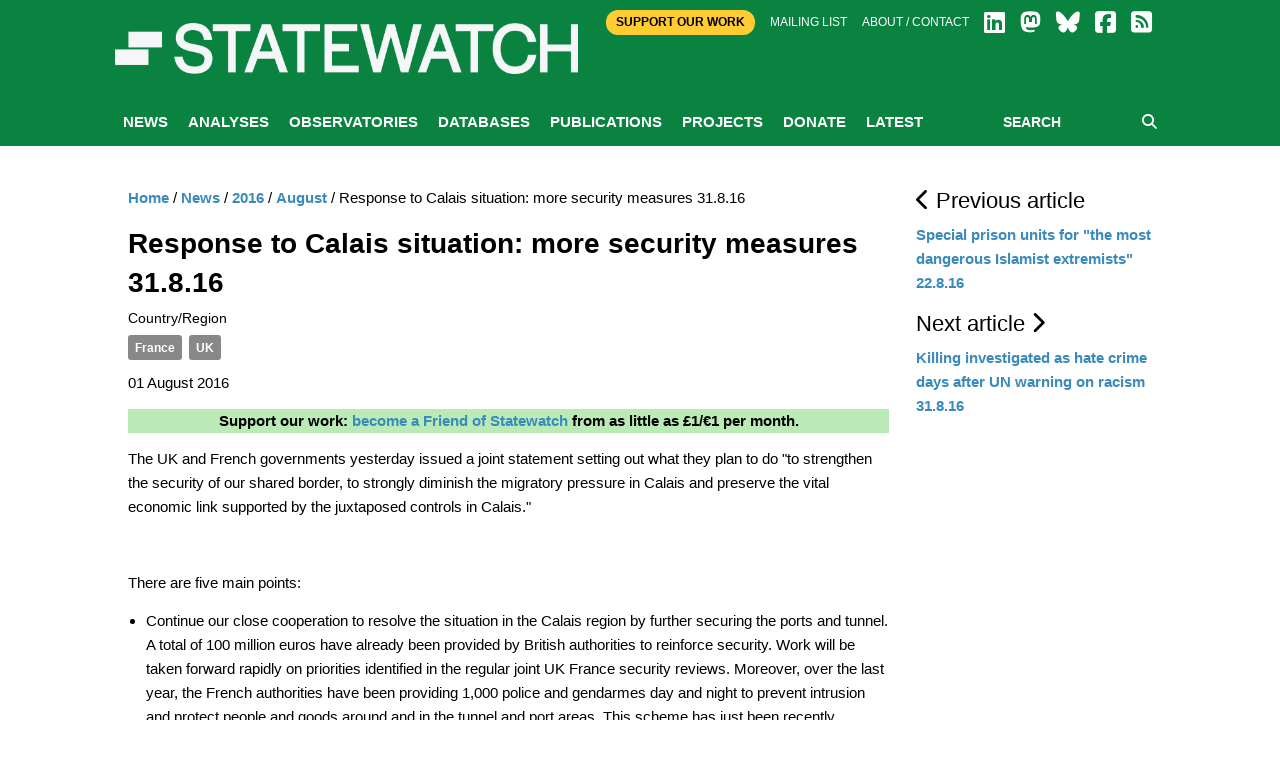

--- FILE ---
content_type: text/html; charset=utf-8
request_url: https://www.statewatch.org/news/2016/august/response-to-calais-situation-more-security-measures-31-8-16/
body_size: 21846
content:

<!doctype html>
<html class="no-js" lang="en" dir="ltr">
<head>
    <meta charset="utf-8">
    <meta http-equiv="x-ua-compatible" content="ie=edge">
    <meta name="viewport" content="width=device-width, initial-scale=1.0">
        <title>Statewatch | </title>
        <meta name="description" content="" />
        <meta name="keywords" content="" />
        <link rel="canonical" href="https://www.statewatch.org/news/2016/august/response-to-calais-situation-more-security-measures-31-8-16/" />
        <meta property="og:title" content="Statewatch | " />
        <meta property="og:type" content="website" />
        <meta property="og:url" content="https://www.statewatch.org/news/2016/august/response-to-calais-situation-more-security-measures-31-8-16/" />
    <link rel="stylesheet" href="https://cdnjs.cloudflare.com/ajax/libs/font-awesome/6.7.2/css/all.min.css" integrity="sha512-Evv84Mr4kqVGRNSgIGL/F/aIDqQb7xQ2vcrdIwxfjThSH8CSR7PBEakCr51Ck+w+/U6swU2Im1vVX0SVk9ABhg==" crossorigin="anonymous" referrerpolicy="no-referrer" />

    <link rel="stylesheet" href="/css/fonts/font.css" />
    <link rel="stylesheet" href="/css/foundation.min.css" />
    <link rel="stylesheet" href="/css/app.css" />
    <link rel="stylesheet" href="/css/over.css?v=9" />
    <link rel="stylesheet" href="/css/jl.css" />
    <link rel="stylesheet" href="/css/print.css" media="print" />

    <script src="https://ajax.aspnetcdn.com/ajax/jQuery/jquery-2.1.1.min.js"></script>
    <script src="https://ajax.aspnetcdn.com/ajax/jquery.validate/1.13.1/jquery.validate.min.js"></script>
    <script src="https://ajax.aspnetcdn.com/ajax/mvc/5.1/jquery.validate.unobtrusive.min.js"></script>
    <!-- Matomo -->
    <script>
        var _paq = window._paq = window._paq || [];
        /* tracker methods like "setCustomDimension" should be called before "trackPageView" */
        _paq.push(['trackPageView']);
        _paq.push(['enableLinkTracking']);
        (function () {
            var u = "https://matomo.statewatch.org/matomo/";
            _paq.push(['setTrackerUrl', u + 'matomo.php']);
            _paq.push(['setSiteId', '1']);
            var d = document, g = d.createElement('script'), s = d.getElementsByTagName('script')[0];
            g.async = true; g.src = u + 'matomo.js'; s.parentNode.insertBefore(g, s);
        })();
    </script>
    <!-- End Matomo Code -->
<!--- Start Brevo code --->
<style>
  #sib-container input:-ms-input-placeholder {
    text-align: left;
    font-family: Helvetica, sans-serif;
    color: #c0ccda;
  }

  #sib-container input::placeholder {
    text-align: left;
    font-family: Helvetica, sans-serif;
    color: #c0ccda;
  }

  #sib-container textarea::placeholder {
    text-align: left;
    font-family: Helvetica, sans-serif;
    color: #c0ccda;
  }

  #sib-container a {
    text-decoration: underline;
    color: #2BB2FC;
  }
</style>
<link rel="stylesheet" href="https://sibforms.com/forms/end-form/build/sib-styles.css">

<!--- End Brevo code --->
</head>
<body>
    <header class="header">
        <div class="header-top">
            <div class="top-bar row">
                <div class="top-bar-right">
                    <div class="large-12 columns">
                        <div class="right small-centered">
                            <a class="btn-top" href="/ordering/donate">Support Our Work</a>
                            <a href="/about/mailing-list">Mailing list</a>
                            <a href="/about">About / Contact</a>
                            
                <a href="https://www.linkedin.com/company/57088988/" target="_blank"><i class="fa-brands fa-linkedin fa-2x"></i></a>
                <a href="https://statewatch.org/mastodon" target="_blank"><i class="fa-brands fa-mastodon fa-2x"></i></a>
                <a href="https://bsky.app/profile/statewatch.bsky.social" target="_blank"><i class="fa-brands fa-bluesky fa-2x"></i></a>
                <a href="https://www.facebook.com/pages/Statewatch/204002586301759" target="_blank"><i class="fa-brands fa-facebook-square fa-2x"></i></a>
                <a href="/news/rssfeed"><i class="fas fa-rss-square fa-2x"></i></a>
                         </div>
                    </div>
                </div>
                <div class="top-bar-left">
                    <a class="logo" href="/">
                        <div class="columns">
                            <strong style="color: 0a8341;"></strong>
                        </div>

                        <div class="columns">
                            <p class="strap"></p>
                        </div>

                    </a>
                </div>
            </div>

        </div>
        
            <div class="nav-wrap">
                <div class="row">
                    <div class="large-12 columns">
                        
<nav class="main-nav">
    <a class="btn-menu show-for-small-only" href="#"><i class="fa fa-bars"></i> MENU</a>
    <ul class="menu-main hide-for-small-only">
                <li id="nav-5301">
                    <a href="/news/">News</a>
                </li>
                <li id="nav-1059">
                    <a href="/analyses/">Analyses</a>
                </li>
                <li class="active" id="nav-1056">
                    <a href="/observatories/">Observatories</a>
                </li>
                <li id="nav-5305">
                    <a href="/databases/">Databases</a>
                            <ul class="sub-menu">
                                    <li><a href="/databases/statewatch-database/">Statewatch Database</a></li>
                                    <li><a href="/databases/semdoc/">SEMDOC</a></li>
                                    <li><a href="/databases/jha-archive/">JHA Archive</a></li>
                                    <li><a href="/databases/statewatch-library-archive/">Statewatch Library &amp; Archive</a></li>
                            </ul>
                </li>
                <li id="nav-1057">
                    <a href="/publications/">Publications</a>
                            <ul class="sub-menu">
                                    <li><a href="/publications/monitoring-eu-border-externalisation/">Monitoring EU border externalisation</a></li>
                                    <li><a href="/publications/reports-and-books/">Reports and books</a></li>
                                    <li><a href="/publications/journal/">Journal</a></li>
                                    <li><a href="/publications/events/">Events</a></li>
                            </ul>
                </li>
                <li id="nav-1058">
                    <a href="/projects/">Projects</a>
                            <ul class="sub-menu">
                                    <li><a href="/projects/border-externalisation-and-technologies-of-control/">Border externalisation and technologies of control</a></li>
                                    <li><a href="/projects/a-watchdog-for-eu-justice-and-home-affairs-policies/">A watchdog for EU justice and home affairs policies</a></li>
                                    <li><a href="/projects/data-exchange-exclusion-and-denial-at-the-borders/">Data exchange, exclusion and denial at the borders</a></li>
                                    <li><a href="/projects/outsourcing-borders/">Outsourcing borders</a></li>
                                    <li><a href="/projects/transnational-security-architecture-civic-space-and-human-rights/">Transnational security architecture, civic space and human rights</a></li>
                                    <li><a href="/projects/archives/">Archives</a></li>
                            </ul>
                </li>
                <li id="nav-71208">
                    <a href="/donate/">Donate</a>
                </li>
                <li id="nav-78840">
                    <a href="/latest/">Latest</a>
                </li>
    </ul>
    <div class="form-search">
        <form action="/search" method="get">
            <input type="text" placeholder="SEARCH" name="searchTerm" />
            <button type="submit"><i class="fa fa-search"></i></button>
        </form>
    </div>
</nav>
                    </div>
                </div>
            </div>
    </header>

    <div class="body">
    
        

    <div class="white-bg">
        <div class="row">
            <div class="article-display section">
                <div class="medium-9 columns body-copy">
                    

    <ul class="breadcrumb">
        
            <li><a href="/">Home</a> <span class="divider">/</span></li>
            <li><a href="/news/">News</a> <span class="divider">/</span></li>
            <li><a href="/news/2016/">2016</a> <span class="divider">/</span></li>
            <li><a href="/news/2016/august/">August</a> <span class="divider">/</span></li>

        
        <li class="active">Response to Calais situation: more security measures 31.8.16</li>
    </ul>

                    <h1>Response to Calais situation: more security measures 31.8.16</h1>
                            <h6>Country/Region</h6>
<div class="cats">
            <a href="/tag?id=France">France</a>
            <a href="/tag?id=UK">UK</a>
</div>
                    <p class="article-date">01 August 2016</p>

                    <p><em></em></p>
                    <div style="margin-left: auto; margin-right: auto; margin-bottom: 5px; color: #000000; background-color: rgba(186,234,182); text-align: center; width: 100%;">
<p><b>Support our work: <a href="https://www.statewatch.org/donate/" title="Donate">become a Friend of Statewatch</a> from as little as £1/€1 per month.</b></p>
</div>
<p>The UK and French governments yesterday issued a joint statement setting out what they plan to do "to strengthen the security of our shared border, to strongly diminish the migratory pressure in Calais and preserve the vital economic link supported by the juxtaposed controls in Calais."</p>
<p> </p>
<p>There are five main points:</p>
<ul>
<li>Continue our close cooperation to resolve the situation in the Calais region by further securing the ports and tunnel. A total of 100 million euros have already been provided by British authorities to reinforce security. Work will be taken forward rapidly on priorities identified in the regular joint UK France security reviews. Moreover, over the last year, the French authorities have been providing 1,000 police and gendarmes day and night to prevent intrusion and protect people and goods around and in the tunnel and port areas. This scheme has just been recently reinforced with 160 additional officers.</li>
<li>Continue our close cooperation in order to bear down on the organised crime gangs exploiting the vulnerable. 28 criminal networks have been disrupted in 2015, and an additional 28 since the beginning of this year</li>
<li>address the humanitarian challenges in Calais as around 7,000 migrants are now present, including 5,000 without housing. Since 2015, the French authorities have taken more than 2,000 asylum seekers from the Calais region into the national asylum seeker scheme and more than 5,000 migrants into temporary centres all over France.</li>
<li>Continue to work together to return illegal migrants in Calais who are not in need of protection. Since 2015, more than 2,700 illegal migrants have already been removed from French territory</li>
<li>bring unaccompanied asylum seeking children to the UK when in their best interest, in accordance with the Dublin III regulation.</li>
</ul>
<p>See: <a href="http://statewatch.org/news/2016/august/uk-fr-joint-statement-terrorism-security-migration-30-8-16.pdf">Joint statement by the governments of France and the United Kingdom</a> (pdf) - also includes joint statements on terrorism including intelligence cooperation, prioritising information sharing and "interoperability", and implementation of the EU PNR Directive.</p>
<p>The French government's methods of "addressing the humanitarian challenges in Calais" have included demolishing half of the 'Jungle' camp, where it is now estimated almost 10,000 people live:</p>
<blockquote>
<p>“Half the camp was dismantled. So now we have double the population living in half as much land, with access to the same amount of water points and toilets. There is an extreme problem of overcrowding. Conditions in the camp are getting progressively worse.”</p>
</blockquote>
<p>Another volunteer working in the camp said:</p>
<blockquote>
<p>“It is about making life as difficult as possible for the people here, with the idea that it will stop people from coming. But we are expecting 11,000 people when we do the next census. They want to avoid creating a pull factor, but people are pushed here by persecution and war.”</p>
</blockquote>
<p>See: <a href="https://www.theguardian.com/world/2016/aug/30/uk-and-french-authorities-blind-to-growing-problems-in-calais-jungle">UK and French authorities 'blind' to growing problems in Calais camp</a> (The Guardian, link)</p>
<p>Meanwhile the promise to "bring accompanied asylum seeking children to the UK" has so far led to little action, as pointed out by Alfred Dubs, who proposed the amendment to the Immigration Act 2016 that obliges the UK to take in "an unspecified number of unaccompanied child refugees from Europe." As he noted in a recent article: "So far very little seems to have happened."</p>
<p>See: <a href="http://www.ibtimes.co.uk/britain-wants-save-refugee-children-so-why-government-shunning-these-helpless-infants-1577328">Britain wants to save refugee children - so why is government shunning these helpless infants?</a> (International Business Times, link)</p>
<p>Press coverage of the UK-France statement and the ongoing dispute between the countries' governments about how to deal with the situation in Calais:</p>
<ul>
<li><a href="http://www.bbc.com/news/uk-37217192">UK and France pledge 'close co-operation' to resolve Calais migrants issue</a> (BBC News, link)</li>
<li><a href="https://www.theguardian.com/world/2016/aug/30/calais-asylum-hotspot-proposal-main-questions-answered-uk-refugees">Calais asylum hotspot proposal: the main questions answered</a> (The Guardian, link)</li>
<li><a href="http://news.sky.com/story/home-secretary-rejects-calls-to-scrap-calais-border-deal-10557690">UK Rules Out Changes To Calais Agreement On Border Checks</a> (Sky News, link)</li>
</ul>
<p>And see: <a href="http://www.kentonline.co.uk/dover/news/french-to-blockade-port-over-101648/">Calais: French truckers to blockade port over migrant camp</a> (Kent Online, link): "A blockade by French truckers at Calais as part of a protest over the migrant camp is threatening to cause major disruption next week.</p>
<p>French hauliers say they plan to stage a protest around the port over increasing threats from migrants and organised gangs.</p>
<p>The action is scheduled to begin early Monday, and could also include shopkeepers, businesses, farmers and police unionists."</p>                    <div style="margin-left: auto; margin-right: auto; margin-bottom: 5px; color: #000000; background-color: rgba(186,234,182); text-align: center; width: 100%;">
<h2><b>Our work is only possible with your support.<br> <a href="https://www.statewatch.org/donate/" title="Donate">Become a Friend of Statewatch</a> from as little as £1/€1 per month.</b></h2>
</div>


                </div>


                <div class="medium-3 columns">
                            <h4><i class="fa fa-chevron-left"></i>&nbsp;Previous article</h4>
                            <p><a href="/news/2016/august/special-prison-units-for-the-most-dangerous-islamist-extremists-22-8-16/"> Special prison units for &quot;the most dangerous Islamist extremists&quot; 22.8.16 </a></p>
                            <h4>Next article&nbsp;<i class="fa fa-chevron-right"></i></h4>
                            <p><a href="/news/2016/august/killing-investigated-as-hate-crime-days-after-un-warning-on-racism-31-8-16/">Killing investigated as hate crime days after UN warning on racism 31.8.16</a></p>

                </div>
            </div>
        </div>
    </div>

        
<center>
<div class="row">
        <div id="error-reporting-partial">
        <div id="error-reporting-partial-inner">
            <p class="text1"> </p>
<p class="text1"><strong>Spotted an error? </strong>If you've spotted a problem with this page, just click once to let us know.</p>
            <form id="report-error-form">
                <input id="NodeId" name="NodeId" type="hidden" value="5761" />
                <input id="RequestUrl" name="RequestUrl" type="hidden" value="/news/2016/august/response-to-calais-situation-more-security-measures-31-8-16/" />
                <p>
                    <a id="report-error-button" class="btn button warning">
                        Report error
                    </a>
                </p>
            </form>
        </div>
    </div>
    </p>
</div>
</center>
<script language="javascript">

    $(function () {
        $('#report-error-button').on('click', function (e) {
            $('#error-reporting-partial-inner').fadeOut("slow", function () {
                $.ajax({
                    url: "/umbraco/surface/pageerrorsurface/reporterror/",
                    type: "post",
                    data: $("#report-error-form").serialize(),
                    success: function (result) {
                        console.log(result);
                        $("#error-reporting-partial").html(result);
                    }
                });
            });
        });
    });

</script>        
    </div>

    <footer class="footer">
        <div class="row">
            <div class="logo-footer"><span>Statewatch</span></div>
        </div><br>
        <div class="top-bar" style="text-align:center; margin-top:-40px; font-weight:600; font-size: 18px;">
            <a class="btn-top" style="padding:10px; color: #000; border-radius:25px; " href="/donate">&nbsp;SUPPORT OUR WORK&nbsp;</a>
        </div><br>
        <div class="row bottom">
            <div class="bd">
            <div class="float-left">
                <a class="social-icon" href="https://www.linkedin.com/company/57088988/" target="_blank">
                    <i class="fa-brands fa-linkedin fa-4x"></i>
                </a>
                <a class="social-icon" href="https://statewatch.org/mastodon" target="_blank">
                    <i class="fa-brands fa-mastodon fa-4x"></i>
                </a>
                <a class="social-icon" href="https://bsky.app/profile/statewatch.bsky.social" target="_blank">
                    <i class="fa-brands fa-bluesky fa-4x"></i>
                </a>
                <a class="social-icon" href="/news/rssfeed">
                    <i class="fas fa-rss-square fa-4x"></i>
                </a>
            <div class="float-right">
                    <p><h2 class="section-heading"><a href="https://www.statewatch.org/about/mailing-list/">Join our mailing list</a></h2>
                    </p>
            </div>
            </div>
        </div>
    <!-- START - We recommend to place the below code in footer or bottom of your website html  -->
<script>
  window.REQUIRED_CODE_ERROR_MESSAGE = 'Please choose a country code';
  window.LOCALE = 'en';
  window.EMAIL_INVALID_MESSAGE = window.SMS_INVALID_MESSAGE = "The information provided is invalid. Please review the field format and try again.";

  window.REQUIRED_ERROR_MESSAGE = "This field cannot be left blank. ";

  window.GENERIC_INVALID_MESSAGE = "The information provided is invalid. Please review the field format and try again.";




  window.translation = {
    common: {
      selectedList: '{quantity} list selected',
      selectedLists: '{quantity} lists selected',
      selectedOption: '{quantity} selected',
      selectedOptions: '{quantity} selected',
    }
  };

  var AUTOHIDE = Boolean(0);
</script>

<script defer src="https://sibforms.com/forms/end-form/build/main.js"></script>
    </footer>
    <div class="copyright row">
        <div class="large-12 columns">
            <p class="text1">Statewatch is not responsible for the content of external websites and inclusion of a link does not constitute an endorsement. Registered UK charity number: 1154784. Registered UK company number: 08480724. Registered company name: The Libertarian Research & Education Trust. Registered office: MayDay Rooms, 88 Fleet Street, London EC4Y 1DH. &copy; Statewatch ISSN 1756-851X. Personal usage as private individuals "fair dealing" is allowed. We also welcome links to material on our site. Usage by  those working for organisations is allowed only if the organisation holds an appropriate licence from the relevant reprographic rights organisation (eg: Copyright Licensing Agency in the UK) with such usage being subject to the terms and conditions of that licence and to local copyright law.</p>
       <p><b><a href="/about/">About</a> | <a href="/about/contact">Contact</a> | <a href="/about/privacy-policy/">Privacy Policy</a></b></p>
        </div>
    </div>
    <script src="/js/vendor/jquery.js"></script>
    <script src="/js/vendor/what-input.js"></script>
    <script src="/js/vendor/foundation.js"></script>
    <script src="/js/vendor/cycle/jquery.cycle2.min.js"></script>
    <script src="/js/vendor/cycle/jquery.cycle2.swipe.min.js"></script>
    <script src="/js/vendor/jquery.matchHeight-min.js"></script>
    <script src="/js/app.js"></script>
    <script src="/scripts/sw.js?v=9"></script>

    
</body>
</html>

--- FILE ---
content_type: text/css
request_url: https://www.statewatch.org/css/fonts/font.css
body_size: 1444
content:
@font-face {
  font-family: 'HoeflerText';
  src: url('HoeflerText-Bold.eot'); /* IE9 Compat Modes */
  src: url('HoeflerText-Bold.eot?#iefix') format('embedded-opentype'), /* IE6-IE8 */
       url('HoeflerText-Bold.woff') format('woff'), /* Modern Browsers */
       url('HoeflerText-Bold.ttf')  format('truetype'), /* Safari, Android, iOS */
       url('HoeflerText-Bold.svg#44e50b3b1f96e19d4205b491d092f009') format('svg'); /* Legacy iOS */
       
  font-style:   normal;
  font-weight:  700;
}

@font-face {
  font-family: 'HoeflerText';
  src: url('HoeflerText-Italic.eot'); /* IE9 Compat Modes */
  src: url('HoeflerText-Italic.eot?#iefix') format('embedded-opentype'), /* IE6-IE8 */
       url('HoeflerText-Italic.woff') format('woff'), /* Modern Browsers */
       url('HoeflerText-Italic.ttf')  format('truetype'), /* Safari, Android, iOS */
       url('HoeflerText-Italic.svg#849ebc09b5546daf2777c3b1532f68f8') format('svg'); /* Legacy iOS */
       
  font-style:   italic;
  font-weight:  400;
}

@font-face {
  font-family: 'HoeflerText';
  src: url('HoeflerText-Roman.eot'); /* IE9 Compat Modes */
  src: url('HoeflerText-Roman.eot?#iefix') format('embedded-opentype'), /* IE6-IE8 */
       url('HoeflerText-Roman.woff') format('woff'), /* Modern Browsers */
       url('HoeflerText-Roman.ttf')  format('truetype'), /* Safari, Android, iOS */
       url('HoeflerText-Roman.svg#abaee74863524348d2f619aab94d6313') format('svg'); /* Legacy iOS */
       
  font-style:   normal;
  font-weight:  400;
}



--- FILE ---
content_type: text/css
request_url: https://www.statewatch.org/css/app.css
body_size: 8980
content:
.left{
	float: left;
}
.right{
	float: right;
}
html{
	font-size: 14px;
}
body{
	font-size: 15px;
	font-family: Arial, "Helvetica Neue", Helvetica, sans-serif;
	color:#000000;
	background: url() no-repeat center 186px;
}
a{
	color:#3c8abb;
}
h1,h2,h3{
	font-weight: bold;
	color:#000000;
}
h2{
	font-size: 20px;
}
h3{
	font-size: 18px;
}
.header{
	padding: 0 0 50px;
}
.header-top{
	background-attachment: fixed;
}
.top-bar{
	padding:18px 0;
	background: none;
}
.top-bar .right a{
	display: block;
	float: left;
	margin-left: 15px;
	height: 25px;
	line-height: 25px;
	font-size: 12px;
	color:#fff;
}
.top-bar .btn-top{
	padding:0 10px;
	color:#000000 !important;
	background: #FFCC33;
	border-radius: 25px;
	font-weight: bold;
}
p #small{
	font-size: 1em;
}
.newsletter{
	padding:0 10px;
	color:#000000 !important;
	background: #3c8abb;
	border-radius: 25px;
	z-index: 999999;
}
.btn-donate{
	display: block;
	margin: 0;
	padding: 8px;
	max-width: 100px;
	line-height: 1;
	font-size: 12px;
	text-align: center;
	color:#fff !important;
	background: #3b8abc;
}
.icon-magnify{
	margin: 0 auto;
	width: 47px;
	height: 53px;
	background: url(../images/magnify-glass.png) no-repeat center;
}
.logo-wrap{
	position: relative;
	margin: 0 0 20px;
	padding:15px 0 10px;
}
.logo-wrap:before{
	content: '';
	position: absolute;
	z-index: 0;
	left: 0;
	top: 48px;
	width: 100%;
	border-top:1px solid #55914e;
}
/*.logo-wrap:after{
	left: auto;
	right: 0;
}*/
.logo{
	position: relative;
	z-index: 1;
	display: block;
	overflow: hidden;
	text-indent: -9999px;
	width: 5%;
	height: ;
	background: url(../media/4680/sw-white-logo.png) no-repeat center;
	-webkit-background-size: contain;
	background-size: contain;
}
.slogan{
	margin-bottom: 40px;
	text-align: center;
	color:#55914e;
}
.lead-stories{
	position: relative;
	margin: 14px 0px;
	padding:0 70px;
	overflow-x: visible!important;
	overflow-y: visible!important;
}
.lead-stories .slide{
	width: 100%;
	line-height: 1.1;
	font-size: 28px;
	font-weight: normal;
}
.lead-stories a{
	color:#3d3e3d;
}
.lead-stories .cycle-prev,.lead-stories .cycle-next{
	display: block;
	position: absolute;
	top:50%;
	left:0;
	margin-top:-28px;
	width: 29px;
	height: 57px;
	background: url(../images/arrow-left.png);
	-webkit-background-size: contain;
	background-size: contain;
}
.lead-stories .cycle-next{
	left: auto;
	right: 0;
	background: url(../images/arrow-right.png);
	-webkit-background-size: contain;
	background-size: contain;
}
.section{
	padding: 40px 0 25px; 
}
.section.has-bg{
	background: url() center center;
}
.heading-wrap{
	margin-bottom: 35px;
}
.section-heading{
	margin-bottom: 0px;
	font-size: 15px;
	text-transform: uppercase;
	text-align: center;
	color:#54914d;
}
.header .section-heading{
	margin-bottom: 0;
	padding-bottom: 20px;
	font-size: 15px;
	font-weight: bold;
	font-family: Helvetica Neue,Helvetica,Roboto,Arial,sans-serif;
	color:#3c8abb;
}
.section-desc{
	margin-top: 20px;
	text-align: center;
}
.line.dashed{
	height: 1px;
	line-height: 0;
	font-size: 0;
	border-top:1px dashed #54914d;
}
.line.dashed.gray{
	border-top:1px dashed #cfcfcf;	
}
.nav-wrap{
	background: #0a8341;
}
.main-nav{
	position: relative;
	padding:0;
	height: 49px;
}
.menu-main{
	float: left;
	margin: 0;
	padding: 0;
	list-style: none
}
.menu-main li{
	position: relative;
	margin:0 0px;
	display: inline-block;
	background: #0a8341;
}
.menu-main a{
	display: inline-block;
	padding:17px 8px;
	line-height: 15px;
	font-size: 12px;
	font-weight: bold;
	text-transform: uppercase;
	color:#fff;
}
.menu-main .sub-menu{
	display: none;
	position: absolute;
	left: 0;
	top: 49px;
	margin: 0;
	padding: 0;
	background: #0a8341;
}
.menu-main li:hover > .sub-menu{
	display: block;
}
.menu-main .sub-menu a{
	padding:10px 8px;
	white-space: nowrap;
}
.nav-wrap .columns{
	padding: 0;
}
.btn-menu{
	display: block;
	float: left;
	padding:18px 10px;
	line-height: 15px;
	font-weight: bold;
	color:#fff !important;
}
.btn-menu:hover,.btn-menu:active{
	color: #fff;
}
.btn-menu .fa{
	font-weight: normal;
}
.form-search{
	float: right;
	padding:10px 0;
	width: 170px;
}
.form-search [type="text"]{
	float: left;
	margin: 0;
	padding:7px 8px;
	width: 140px;
	height:29px;
	font-weight: bold;
	color:#fff;
	box-shadow:none;
	border:0;
	background: none;
}
.form-search [type="submit"]{
	float: left;
	width: 29px;
	height: 29px;
	text-align: center;
	color:#fff;
	bottom: 0;
	background: none;
}
.form-search ::-webkit-input-placeholder {
	font-weight: bold;
	color: #fff;
}
.form-search :-moz-placeholder { /* Firefox 18- */
	font-weight: bold;
	color: #fff;  
}
.form-search ::-moz-placeholder {  /* Firefox 19+ */
	font-weight: bold;
	color: #fff;  
}
.form-search :-ms-input-placeholder {  
	font-weight: bold;
	color: #fff;  
}
.meta-date{
	margin-bottom: 15px;
	font-size: 10px;
}
.post-list{
	margin-bottom: 20px;
}
.post-list .column{
	border-left:1px dashed #54914d;
}
.post-list .column:first-child{
	border-left:0;
}
.post-list .post{
	padding:10px 10px 20px;
}
.post .img{
	display: block;
	margin-bottom: 20px;
}
.post .img img{
	width: 100%;
	height: auto;
}
.post .bd{
	overflow: hidden;
}
.post .title{
	display: block;
	margin: 0 0 15px;
	font-size: 15px;
	font-weight: bold;
	color:#000000;
}
.cats{
	font-size: 12px;
	font-weight: bold;
}
.logo-footer span{
	position: relative;
	z-index: 1;
	display: block;
	margin:0 auto;
	max-width: 190px;
	padding-left: 0px;
	height: 37px;
	line-height: 37px;
	font-size: 20px;
	font-weight: bold;
	font-family: Arial, sans-serif;
	text-align: center;
	color:#54914d;
	background: url() no-repeat 14px center;
	-webkit-background-size: auto 30px;
	background-size: auto 30px;
}
.logo-footer{
	position: relative;
	margin: 25px 0 40px;
}
.logo-footer:before,.logo-footer:after{
	content: '';
	position: absolute;
	z-index: 0;
	left: 0;
	top: 18px;
	width: 41%;
	border-top:1px solid #dddcdc;
}
.logo-footer:after{
	left: auto;
	right: 0;
}
.footer{
	position: relative;
	background: url(../images/bg1.png) center center;
}
.footer .bottom{
	position: relative;
	padding-bottom: 30px;
	min-height: 170px
}
.footer .float-left,.footer .float-right{
	position: relative;
	z-index: 1;
	width: 50%;
	text-align: center;
}
.footer .bd{
	position: absolute;
	z-index: 0;
	left: 0;
	top: 0px;
	width: 100%;

}
.footer .section-heading{
	margin-bottom: 10px;
	color:#4a4a4a;
	text-align: center;
}
.form-newsletter{
	margin:0 auto;
	max-width: 40%;
}
.form-newsletterbody{
	margin:0 auto;
	max-width: 100%;
	text-align: left;
}
.social-icon{
	display: inline-block;
	margin-top: 25px;
	font-size: 12px;
	color:#3b8abc;
	width:64px;
}
.social-icon .fa{
	display: block;
	margin-bottom: 5px;
	font-size: 50px;
}
.form-newsletter [type="text"]{
	margin-bottom: 17px;
	padding:12px 15px;
	height: 48px;
	font-size: 18px;
	font-weight: bold;
	text-align: center;
	color:#8d8e8d;
	border:0;
	background: #f7f7f7;
	box-shadow: none;
}
.form-newsletter [type="submit"]{
	display: block;
	margin:0 auto;
	width: 100px;
	height: 25px;
	color:#fff;
	text-align: center;
	border:0;
	background: #3b8abc;
}
.form-newsletter ::-webkit-input-placeholder {
	color: #8d8e8d;
}
.form-newsletter :-moz-placeholder { /* Firefox 18- */
	color: #8d8e8d;  
}
.form-newsletter ::-moz-placeholder {  /* Firefox 19+ */
	color: #8d8e8d;  
}
.form-newsletter :-ms-input-placeholder {  
	color: #8d8e8d;  
}
.copyright{
	padding: 20px 0px;
	font-size: 14px;
	color:#828384;
	text-align: center;
}
.copyright .text1{
	font-size: 11px;
	color:#353636;
}
.section .more{
	display: block;
	float: right;
	line-height: 16px;
	font-weight: bold;
	color:#0a8341;
}
.btn-guide-wrap{
	padding:30px 0;
	text-align: center;
}
.btn{
	display: inline-block;
	padding:10px 18px;
	font-weight: bold;
	color:#fff;
	background: #54914d;
}
.btn:hover{
	color:#fff;
}
/*Responsive*/
/* Small only */
@media screen and (max-width: 39.9375em) {
	.header{
		padding:0 0 20px;
	}
	.logo{
		width: 300px;
		height: 80px;
	}
	.lead-stories{
		padding: 0 25px;
	}
	.lead-stories .slide{
		font-size: 25px;
	}
	.lead-stories .cycle-prev, .lead-stories .cycle-next{
		width: 15px;
		height: 30px;
	}
	.post .img{
		
	}
	.footer .float-left, .footer .float-right{
		width: 50%;
	}
	.footer .bd{
		clear:both;
		position: relative;
		top: auto;
		left: auto;
		padding-top: 30px;
	}
	.form-newsletter{
		max-width: 90%
	}
	.main-nav{
		
	}
	.menu-main.show{
		display: block !important;
	}
	.menu-main{
		position: absolute;
		top: 48px;
		left: 0;
		padding:10px 0;
		width: 100%;
		background: #0a8341;
	}
	.menu-main li{
		display: block;
		margin: 0;
	}
	.menu-main a{
		display: block;
		padding:10px;
	}
	.menu-main .sub-menu{
		position: relative;
		display: block !important;
		left: auto;
		top: auto;
		background: none;
	}
	.menu-main .sub-menu a{
		padding-left: 30px;
		text-transform: none;
	}
	.btn-donate{
		margin:0 auto;
	}
}

.pagination li {
	display: inline-block !important;
}

/* Medium only */
@media screen and (min-width: 40em) and (max-width: 63.9375em) {
	.menu-main{
		display: block !important;
	}
}

div.slide > a {
	white-space:normal;
}

--- FILE ---
content_type: text/css
request_url: https://www.statewatch.org/css/jl.css
body_size: 2113
content:
body { background: #fff url() right top no-repeat; background-attachment: fixed; background-size: 80%;}h1 { font-size: 2rem; }.body a { font-weight: bold; color: #3b8abc;}.body a:hover { color: #23415a; transition: all .5s;}.header-top { background-color: rgba(10,131,65,1);}.logo-wrap { padding: 0 10px; margin: 0; }.top-bar { padding: 10px 0; }.top-bar-right { text-transform: uppercase; }.logo { background-position: left center; text-indent: 0; padding: 4% 0 2% 12%; color: 10,131,65,0; line-height: 1.3em; letter-spacing: 0em; font-family: 'Corbel', 'Arial', sans-serif;  width: auto; font-size: 100%; }.logo strong { font-size: 4em; letter-spacing: 0px;}a.logo:hover { color: 10,131,65,0; }a.logo:active { color: 10,131,65,0; }a.logo:visited { color: 10,131,65,0; }p.strap { font-face: 'Arial', sans-serif; color: #fff; } .menu-main a { font-size: inherit; }a.btn { color: #fff; }.section.has-bg{opacity: 1;}.section.has-bg, .footer { background: #fff)}ul.sub-menu li { display: block; }.menu-main .sub-menu { background: rgba(59, 138, 188, 1);}.post .title:hover { color: #23415a; }p.article-date:nth-of-type(2) { display: none; }/*Responsive*//* Small only */@media screen and (max-width: 39.9375em) {.logo { padding-left: 80px; zoom: 0.75; -moz-transform: scale(0.75); }}.feature { padding: 1.5rem 0; border-top: #eee 1px solid; clear: both; }div.feature:nth-of-type(0) { border-top: none; }.feature span { clear: both; }.feature h2 { margin-bottom: 1.5rem; }.feature p { }.feature p a { color: #23415a; }.feature p a:hover { color: #3b8abc; transition: all .5s;}.nav-5301 .sub-menu { display: none; }.share { padding: 2rem 0; }.cats a:first-letter { text-transform: uppercase; }.cats { margin-bottom: 0.5rem; }.cats a { background: #616161; -webkit-border-radius: 3px;-moz-border-radius: 3px;border-radius: 3px; padding: 0.25rem 0.5rem; margin-right: 0.25rem; color: #fff; margin-bottom: 0.25rem;display:inline-block; opacity: 0.75;}.cats a:hover {opacity: 1; color: #ffffff;}.cats a.current{ background:#0a8341;}.footer { background: rgba(10,131,65,1);}.footer h2.section-heading, .logo-footer span, .footer a { color: #fff; }.footer input[type=submit] { background: #fff; color: #54914d; font-weight: bold;}

--- FILE ---
content_type: application/javascript
request_url: https://www.statewatch.org/js/app.js
body_size: 557
content:
$(document).foundation();

jQuery(document).ready(function($) {
	
	$('.btn-menu').click(function(event){

		event.preventDefault();
	
		$('.menu-main').toggleClass('show');

	});
	$('.post-list .column').matchHeight();

	$('.list-pagination.pagination').find('li').hide();
	var activeLi = $('.list-pagination.pagination').find('li.active');
	$(activeLi).show();
	$('.list-pagination.pagination').find('li.prev').show();
	$('.list-pagination.pagination').find('li.next').show();
	$(activeLi).prev().show();
	$(activeLi).prev().prev().show();
	$(activeLi).prev().prev().prev().show();
	$(activeLi).next().show();
	$(activeLi).next().next().show();
	$(activeLi).next().next().next().show();
});

--- FILE ---
content_type: application/javascript
request_url: https://www.statewatch.org/scripts/sw.js?v=9
body_size: 361
content:
$(document).ready(function () {
    function resizePods() {
        resetAndResize(".rowMatch");
    }

    function resetAndResize(cssClass) {
        $(cssClass).attr("style", "height:auto");
        setEqualHeight(cssClass);
    }

    $(".adv-toggle").click(function () {
        console.log("dasd");
        $(".adv-form").slideToggle();
    });

    $(window).resize(function () {
        resizePods();
    });
	
	$(".js-tag-toggle").click(function(){
		$(".chk-tags").slideToggle();
	});
});